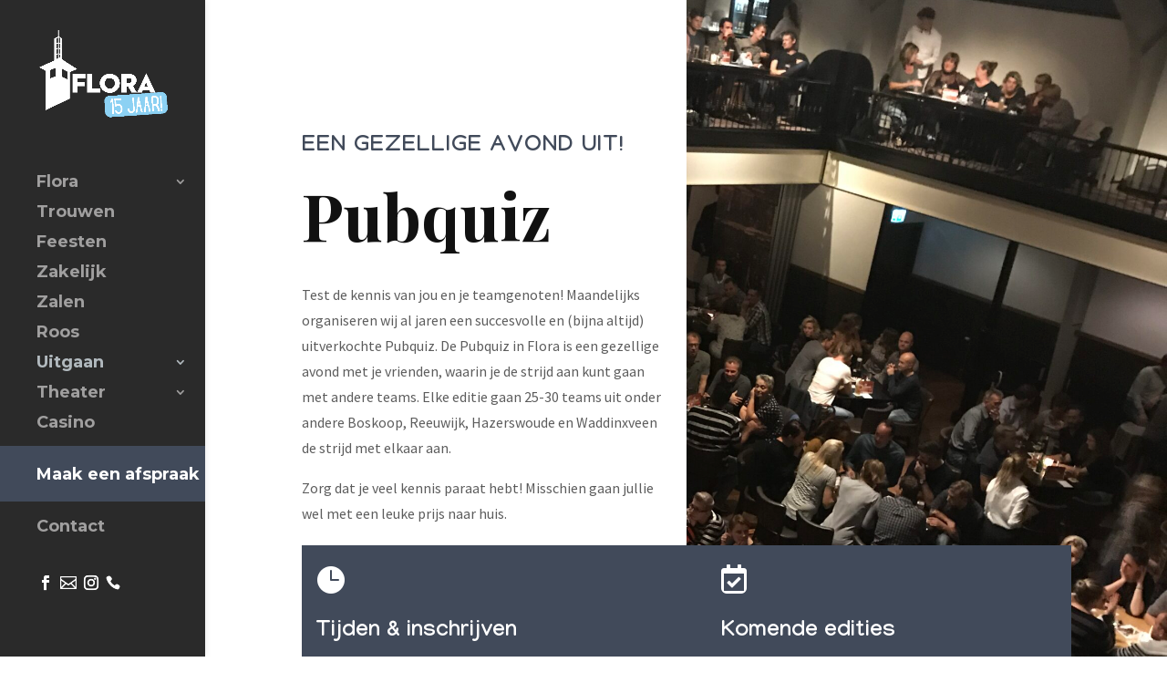

--- FILE ---
content_type: text/css
request_url: https://floraboskoop.nl/wp-content/et-cache/786/et-divi-dynamic-786-late.css?ver=1768569797
body_size: 237
content:
@font-face{font-family:ETmodules;font-display:block;src:url(//floraboskoop.nl/wp-content/themes/Divi/core/admin/fonts/modules/all/modules.eot);src:url(//floraboskoop.nl/wp-content/themes/Divi/core/admin/fonts/modules/all/modules.eot?#iefix) format("embedded-opentype"),url(//floraboskoop.nl/wp-content/themes/Divi/core/admin/fonts/modules/all/modules.woff) format("woff"),url(//floraboskoop.nl/wp-content/themes/Divi/core/admin/fonts/modules/all/modules.ttf) format("truetype"),url(//floraboskoop.nl/wp-content/themes/Divi/core/admin/fonts/modules/all/modules.svg#ETmodules) format("svg");font-weight:400;font-style:normal}
@font-face{font-family:FontAwesome;font-style:normal;font-weight:400;font-display:block;src:url(//floraboskoop.nl/wp-content/themes/Divi/core/admin/fonts/fontawesome/fa-regular-400.eot);src:url(//floraboskoop.nl/wp-content/themes/Divi/core/admin/fonts/fontawesome/fa-regular-400.eot?#iefix) format("embedded-opentype"),url(//floraboskoop.nl/wp-content/themes/Divi/core/admin/fonts/fontawesome/fa-regular-400.woff2) format("woff2"),url(//floraboskoop.nl/wp-content/themes/Divi/core/admin/fonts/fontawesome/fa-regular-400.woff) format("woff"),url(//floraboskoop.nl/wp-content/themes/Divi/core/admin/fonts/fontawesome/fa-regular-400.ttf) format("truetype"),url(//floraboskoop.nl/wp-content/themes/Divi/core/admin/fonts/fontawesome/fa-regular-400.svg#fontawesome) format("svg")}@font-face{font-family:FontAwesome;font-style:normal;font-weight:900;font-display:block;src:url(//floraboskoop.nl/wp-content/themes/Divi/core/admin/fonts/fontawesome/fa-solid-900.eot);src:url(//floraboskoop.nl/wp-content/themes/Divi/core/admin/fonts/fontawesome/fa-solid-900.eot?#iefix) format("embedded-opentype"),url(//floraboskoop.nl/wp-content/themes/Divi/core/admin/fonts/fontawesome/fa-solid-900.woff2) format("woff2"),url(//floraboskoop.nl/wp-content/themes/Divi/core/admin/fonts/fontawesome/fa-solid-900.woff) format("woff"),url(//floraboskoop.nl/wp-content/themes/Divi/core/admin/fonts/fontawesome/fa-solid-900.ttf) format("truetype"),url(//floraboskoop.nl/wp-content/themes/Divi/core/admin/fonts/fontawesome/fa-solid-900.svg#fontawesome) format("svg")}@font-face{font-family:FontAwesome;font-style:normal;font-weight:400;font-display:block;src:url(//floraboskoop.nl/wp-content/themes/Divi/core/admin/fonts/fontawesome/fa-brands-400.eot);src:url(//floraboskoop.nl/wp-content/themes/Divi/core/admin/fonts/fontawesome/fa-brands-400.eot?#iefix) format("embedded-opentype"),url(//floraboskoop.nl/wp-content/themes/Divi/core/admin/fonts/fontawesome/fa-brands-400.woff2) format("woff2"),url(//floraboskoop.nl/wp-content/themes/Divi/core/admin/fonts/fontawesome/fa-brands-400.woff) format("woff"),url(//floraboskoop.nl/wp-content/themes/Divi/core/admin/fonts/fontawesome/fa-brands-400.ttf) format("truetype"),url(//floraboskoop.nl/wp-content/themes/Divi/core/admin/fonts/fontawesome/fa-brands-400.svg#fontawesome) format("svg")}

--- FILE ---
content_type: text/css
request_url: https://floraboskoop.nl/wp-content/themes/divi%20child/style.css?ver=4.27.5
body_size: 3890
content:
/*
Theme Name:     Divi Child
Theme URI:      https://www.elegantthemes.com/gallery/divi/
Description:    Divi Child Theme
Author:         Elegant Themes
Author URI:     https://www.elegantthemes.com
Template:       Divi
Version:        1.0.0
*/

#main-header .et_mobile_menu .menu-item-has-children > a {background-color: transparent; position: relative; }
#main-header .et_mobile_menu .menu-item-has-children > a:after {font-family: 'ETmodules';text-align: center;speak: none;font-weight: normal;font-variant: normal;text-transform: none;-webkit-font-smoothing: antialiased; 	position: absolute; }

/**
* Owl Carousel v2.2.1
* Copyright 2013-2017 David Deutsch
* Licensed under  ()
*/
.owl-carousel,.owl-carousel .owl-item {
	-webkit-tap-highlight-color:transparent;
	position:relative;
}

.owl-carousel {
	display:none;
	width:100%;
	z-index:1;
}

.owl-carousel .owl-stage {
	position:relative;
	-ms-touch-action:pan-Y;
	-moz-backface-visibility:hidden;
}

.owl-carousel .owl-stage:after {
	content:".";
	display:block;
	clear:both;
	visibility:hidden;
	line-height:0;height:0;
}

.owl-carousel .owl-stage-outer {
	position:relative;overflow:hidden;
	-webkit-transform:translate3d(0,0,0);
}

.owl-carousel .owl-item,.owl-carousel .owl-wrapper {
	-webkit-backface-visibility:hidden;
	-moz-backface-visibility:hidden;
	-ms-backface-visibility:hidden;
	-webkit-transform:translate3d(0,0,0);
	-moz-transform:translate3d(0,0,0);
	-ms-transform:translate3d(0,0,0)
}

.owl-carousel .owl-item {
	min-height:1px;
	float:left;
	-webkit-backface-visibility:hidden;
	-webkit-touch-callout:none
}

.owl-carousel .owl-item img{
	display:block;
	width:100%;
}

.owl-carousel .owl-dots.disabled,.owl-carousel .owl-nav.disabled {
	display:none;
}

.no-js .owl-carousel,.owl-carousel.owl-loaded {
	display:block;
}

.owl-carousel .owl-dot,.owl-carousel .owl-nav .owl-next,.owl-carousel .owl-nav .owl-prev {
	cursor:pointer;
	cursor:hand;
	-webkit-user-select:none;
	-khtml-user-select:none;
	-moz-user-select:none;
	-ms-user-select:none;
	user-select:none;
}

.owl-carousel.owl-loading {
	opacity:0;
	display:block;
}

.owl-carousel.owl-hidden {
	opacity:0;
}

.owl-carousel.owl-refresh .owl-item {
	visibility:hidden;
}

.owl-carousel.owl-drag .owl-item {
	-webkit-user-select:none;
	-moz-user-select:none;
	-ms-user-select:none;
	user-select:none;
}

.owl-carousel.owl-grab {
	cursor:move;cursor:grab;
}

.owl-carousel.owl-rtl {
	direction:rtl;
}

.owl-carousel.owl-rtl .owl-item {
	float:right;
}

.owl-carousel .animated {
	animation-duration:1s;
	animation-fill-mode:both;
}

.owl-carousel .owl-animated-in {
	z-index:0;
}

.owl-carousel .owl-animated-out {
	z-index:1;
}

.owl-carousel .fadeOut {
	animation-name:fadeOut; 
}

@keyframes fadeOut{0%{opacity:1}100%{opacity:0}}

.owl-height {
	transition:height .5s ease-in-out;
}

.owl-carousel .owl-item .owl-lazy {
	opacity:0;
	transition:opacity .4s ease;
}

.owl-carousel .owl-item img.owl-lazy {
	transform-style:preserve-3d;
}

.owl-carousel .owl-video-wrapper {
	position:relative;
	height:100%;
	background:#000;
}

.owl-carousel .owl-video-play-icon {
	position:absolute;
	height:80px;
	width:80px;
	left:50%;
	top:50%;
	margin-left:-40px;
	margin-top:-40px;
	background:url(owl.video.play.png) no-repeat;
	cursor:pointer;
	z-index:1;
	-webkit-backface-visibility:hidden;
	transition:transform .1s ease;
}

.owl-carousel .owl-video-play-icon:hover {
	-ms-transform:scale(1.3,1.3);
	transform:scale(1.3,1.3);
}

.owl-carousel .owl-video-playing .owl-video-play-icon,.owl-carousel .owl-video-playing .owl-video-tn {
	display:none;
}

.owl-carousel .owl-video-tn {
	opacity:0;
	height:100%;
	background-position:center center;
	background-repeat:no-repeat;
	background-size:contain;
	transition:opacity .4s ease;
}

.owl-carousel .owl-video-frame {
	position:relative;
	z-index:1;
	height:100%;
	width:100%;
}


/* =TCSH */

#top-menu li.current-menu-item a {
	padding-top: 0% !important;
	color: #fff;
}

.et_vertical_nav #main-header #top-menu li {
	display: block;
	padding-right: 0px;
}

#top-menu a {
	padding-left: 40px !important;
}

.menu-item-148 {
	background-color: #414a5a!important;
	background-color: #414a5a!important;
	margin-right: -40px;
	padding-top: 20px;
	margin-bottom: 20px;
	margin-left: -40px;
	padding-left: 40px;
}

#menu-item-148 a, body .et-fixed-header #menu-item-148 a {
	color: white !important;
	font-weight: 700 !important;
	line-height: normal;
}

.et_vertical_nav #main-header #top-menu li>a {
	font-family: 'Montserrat', sans-serif;
}

.et_vertical_nav #main-header #top-menu li.menu-item-has-children>a {
	font-weight: bold;
}

/* .et-pb-controllers {
 * width: auto;
 * right: 50px;
 * left: auto;
 * transform: translateY(-50%);top: 50%;bottom: auto;
 * }*/

/*.et-pb-controllers a {
 * display: block;
 * width: 20px;
 * height: 20px;
 * border-radius: 20px;
 * background-color: #fff;
 * margin: 20px 0 0 0;
 * } */

.et_pb_bg_layout_light .et-pb-controllers .et-pb-active-control {
	background-color: #fff;
}

#top-menu a {
	padding-left: 0 !important;
}

#footer-bottom .container {
	width: 100%;
	max-width: 100%;
	padding: 0 20px;
}

.profile-item .et_pb_team_member_image {
	margin: auto;
}

.profile-item .et_pb_team_member_image {
	position: relative;
}

.profile-item .et_pb_team_member_image:after {
	content: '';
	position: absolute;
	top: 0;
	bottom: 0;
	left: 0;
	right: 0;
	border-radius: 0%;
	background-color: rgba(0, 0, 0, 0.26);
	opacity: 0;
}

.profile-item .et_pb_team_member_description {
	position: absolute;
	bottom: 30px;
	left: 0;
	right: 0;
	text-align: center;
	opacity: 0;
	transition: 0.3s;
}

.profile-item .et_pb_team_member_description * {
	color: #fff;
}

.profile-item:hover .et_pb_team_member_description,.profile-item:hover .et_pb_team_member_image:after {
	opacity: 1;
}

.profile-item img {
	width: 100%;
}

.profile-item:hover {
	-ms-transform: scale(1.1);
	/* IE 9 */-webkit-transform: scale(1.1);
	/* Safari 3-8 */transform: scale(1.1);
}

.profile-item {
	transition: transform .2s;
}

/*.et_pb_team_member_image {
 * max-width: 0%;
 * }*/

.history-overlay .et_pb_main_blurb_image {
	position: relative;
}

.history-overlay .et_pb_main_blurb_image {
	margin-bottom: 0;
}

.history-overlay .et_pb_blurb_container {
	position: absolute;
	top: 50%;
	left: 50%;
	right: 0;
	bottom: 0;
	transform: translate(-50%, -50%);
	opacity: 0;
	transition: 0.3s;
	color: #000000;
	width: 80%;
}

.history-overlay:hover .et_pb_blurb_container {
	opacity: 1;
	z-index: 9999;
}

.history-overlay:hover:after {
	content: "";
	position: absolute;
	top: 0;
	left: 0;
	right: 0;
	bottom: 0;
	background-color: rgba(177,185,190,0.75);
}

#no-border,#no-border tr td {
	border: 0px !important;
}

.floraNewsBtn {
	background-color: #2e3849;
	position: absolute;
	color: #fff;
	margin: 0;
	line-height: normal;
	font-size: 20px;
	padding: 0.5rem 1.5rem;
	bottom: 0;
	right: 0;
	font-weight: bold;
}

#small-gallery .et_pb_gallery_item {
	width: 29.333%;
	margin-right: 10px;
	margin-bottom: 10px;
	clear: none;
}

.single-fotoalbum .container {
	width: 100%;
	max-width: 100%;
	padding: 0 !important;
}

.single-fotoalbum #left-area {
	padding: 0;
}

.single-fotoalbum .et_post_meta_wrapper {
	display: none;
}

.single-fotoalbum article.fotoalbum {
	margin: 0 !important;
}

.menu-header {
	display: block;
	width: 100%;
	text-align: left;
	margin-left: 15%;
}

.menu-header ul li {
	display: inline-block;
	list-style-type: none;
	vertical-align: bottom;
}

.menu-header ul,.menu-header ul li h4 {
	padding: 0;
	font-size: 25px;
}

.menu-header ul li:first-child {
	margin-right: 15px;
}

.menu-header ul li a {
	font-size: 18px;
	color: #2e3849;
}

.menu-header ul li:last-child .sep {
	display: none;
}

.menu-content .content {
	background-color:#fff;
	padding: 50px;
	max-width: 70%;
	margin: auto;
	box-shadow: 0px 2px 18px 0px rgba(0,0,0,0.3);
	margin-top: 20px;
	margin-bottom: 20px;
}

.menu-content .content table {
	margin:auto;
}

.menu-content .content table , .menu-content .content table td {
	border:0;
	padding-left: 0;
	padding-right: 0;
}

.owl-nav {
	position: absolute;
	transform: translateY(-50%);
	top: 50%;
	width: 100%;
}

.owl-carousel {
	position: relative;
}

.owl-prev {
	position: absolute;
	left: 10%;}

.owl-next {
	position: absolute;
	right: 10%;
}

.owl-prev {
	background-image: url('/wp-content/uploads/2019/12/left.png');
	background-position: center;
	background-repeat: no-repeat;
	background-size: contain;
	width: 30px;height: 23px;
	font-size: 0;
}

.owl-next {
	background-image: url('/wp-content/uploads/2019/12/right.png');
	background-position: center;
	background-repeat: no-repeat;
	background-size: contain;
	width: 30px;
	height: 23px;
	font-size: 0;
}

.owl-prev.disabled , .owl-next.disabled {
	display: none;
}

.menu-header ul li .sep {
	vertical-align: middle;
}

.menu-content .content table td {
	font-size: 16px;
	color: #2e3849;
}

.drinks-slider .et-tabs-container {
	margin: auto;
	box-shadow: none;
	border: 0;
}

.drinks-slider .et-tabs-container .et-tabs-control, .drinks-slider .et-tabs-container ul.et_shortcodes_mobile_nav{
	border:0;
	background: transparent;
	margin-bottom: 30px !important;
}

.drinks-slider .et-tabs-container .et-tabs-control:before{
	content:none
}

.drinks-slider .et-tabs-container .et-tabs-control li{
	border:none;
}

.drinks-slider .et-tabs-container .et-tabs-content{
	margin: auto;
}

.drinks-slider .et-tabs-container .et-tabs-control li a{
	padding: 0;
	font-size: 16px;
}

.drinks-slider .et-tabs-container .et-tabs-control li.active a{
	font-weight:bold
}

.drinks-slider .et-tabs-container .et-tabs-control li a:after{
	content:"|";
	padding: 0 10px;
}

.drinks-slider .et-tabs-container .et-tabs-control li:last-child a:after{
	content:none
}

.drinks-slider.menu-content .content{
	padding: 20px 50px 50px 50px;
}

.et-social-icons {
	float: none;
	text-align: left;
}

.et-social-icons li {
	margin: 0 2px;
}

.et-social-icon a {
	color: #fff;
	font-size: 16px;
}

.et-social-icon a:before {
	vertical-align: middle;
}

.et-social-email a.icon:before{
	content: "\e010";
	font-size: 18px;
}

.et-social-phone a.icon:before{
	content: "\e090";
}

.et-social-icon a:hover {
	color: #fff !important;
}

.et_pb_slide_content p {
	padding: 0;
}

.et_pb_bg_layout_light .et-pb-controllers a {
	background-color: rgba(0, 0, 0, 0.50);
}

.et_pb_slide_description{
	width: auto;
	margin: auto;
	padding: 20% 8%;
}

.et_pb_slide_title {
	min-width: 325px;
}

#top-menu li li a {
	width: 100%;
}

.nav li ul {
	width: 285px;
}

.history-overlay , .history-overlay  .et_pb_blurb_content , .history-overlay  .et_pb_main_blurb_image , .history-overlay  .et_pb_image_wrap , .history-overlay  .et_pb_image_wrap img {    
	width: 100%; 
	height: 100%;
}

.whatsappme__button svg {
	width: 20px !important;
	height: 20px !important;
	margin: 9px 10px !important;
}

.whatsappme__button {
	height: 40px !important;
	min-width: 40px !important;
	bottom: -15px !important;
	right: 0 !important;
	display: block !important;
}

#footer-bottom .et-social-icons  { 
	display:none
}


.roosSlider .et_pb_module_inner {
	position:relative;
	overflow: hidden;
}

.roosSlider .content {
	position:absolute;
	color: #fff;
	width: 160px;
	height: 160px;
	text-align: center;
	top: 13px;
	left: 13px;
	z-index: 9999;
	transform: rotate(-41deg);
	font-size: 12px;pointer-events: none;
}

.roosSliderNone .et_pb_module_inner:after{
	content:"";
	position: absolute;
	top: -10px;
	left: 0;
	right: 0;
	bottom: 0;
	background-repeat: no-repeat;
	background-size: 100%;
	background-position: center;
	width: 130px;
	height: 130px;
	z-index:10 !important;
}

.roosSliderActive .et_pb_module_inner:after{
	content:"";
	position: absolute;
	top: -10px;
	left: 0;
	right: 0;
	bottom: 0;
	background-image: url("https://floraboskoop.nl/wp-content/uploads/2020/06/test.png");
	background-repeat: no-repeat;
	background-size: 100%;
	background-position: center;
	width: 130px;
	height: 130px;
	z-index:10 !important;
}

.dica_divi_carousel .roosSlider.swiper-slide-active .et_pb_module_inner {
	background-color: #b1b9be !important;
	box-shadow: 0px 2px 18px 0px rgba(0,0,0,0.3);
}





#main-header .logo_container {
	width:auto;
}





.page-id-164 img#logo , 
.page-id-510 img#logo , 
.page-id-512 img#logo , 
.page-id-514 img#logo , 
.page-id-516 img#logo , 
.page-id-518 img#logo , 
.page-id-520 img#logo , 
.page-id-522 img#logo , 
.page-id-524 img#logo {
	display: none !important;
}

.page-id-164 .logo_container, 
.page-id-510 .logo_container,
.page-id-512 .logo_container,
.page-id-514 .logo_container,
.page-id-516 .logo_container, 
.page-id-518 .logo_container,
.page-id-520 .logo_container,
.page-id-522 .logo_container,
.page-id-524 .logo_container {
	-webkit-transition: all .4s ease-in-out;
	-moz-transition: all .4s ease-in-out;
	transition: all .4s ease-in-out;
	background: url(/wp-content/uploads/2020/01/ROOS_logo_web.png) no-repeat;
		background-size: auto auto;
	background-size: 100%;
	background-position: left;
	width:100% !important;
	padding: 75px;
}

@media all and (max-width:980px){
	.page-id-164 .logo_container, 
	.page-id-510 .logo_container,
	.page-id-512 .logo_container,
	.page-id-514 .logo_container,
	.page-id-516 .logo_container, 
	.page-id-518 .logo_container,
	.page-id-520 .logo_container,
	.page-id-522 .logo_container,
	.page-id-524 .logo_container {
 	   background-size: 15% !important;
  	  background-position: left;
  	  width: 100% !important;
  	  padding: 0px;
	}
	.menu-item-148{margin: auto;}

}

@media all and (max-width:500px){
	.page-id-164 .logo_container, 
	.page-id-510 .logo_container,
	.page-id-512 .logo_container,
	.page-id-514 .logo_container,
	.page-id-516 .logo_container, 
	.page-id-518 .logo_container,
	.page-id-520 .logo_container,
	.page-id-522 .logo_container,
	.page-id-524 .logo_container {
 	   background-size: 35% !important;
  	  background-position: left;
  	  width: 100% !important;
  	  padding: 0px;
	}
}

@media all and (max-width:981px){
#logo {
	content: url("/wp-content/uploads/2020/01/floraMobile.png");
	}
	
.mobile_menu_bar:before {
	color: #fff !important;
	}
	
.menu-item-148{
	padding: 0;
	}
	
.et-social-icons{
	display:none;
	}
	
#main-header {
	position: absolute;
	background-color: rgba(42, 42, 42, 0.50) !important;
	max-height: 85px;
	}
	
.et_header_style_left #et-top-navigation .mobile_menu_bar {
	padding: 26px 0;
	}
	
.et_header_style_left #et-top-navigation, .et_header_style_left .et-fixed-header #et-top-navigation {
	padding-top: 0;
	}
	
#footer-bottom .et-social-icons  {
	display:inline-block !important;
	float: right;
	}
	
	div#footer-info {
		display: inline-block;
		float: left;
	}

.whatsappme__button {
    bottom: 50px !important;
	}
	
.et_vertical_nav #main-header #logo {
	max-height:150px;
	}
	
.page-id-164 .et-fixed-header #logo, .page-id-510 .et-fixed-header #logo, .page-id-512 .et-fixed-header #logo, .page-id-514 .et-fixed-header #logo, .page-id-516 .et-fixed-header #logo, .page-id-518 .et-fixed-header #logo, .page-id-520 .et-fixed-header #logo, .page-id-522 .et-fixed-header #logo, .page-id-524 .et-fixed-header #logo{
	width:auto !important;
	padding:15px 0;
	}
}

@media (min-width: 981px){
	.et_vertical_nav.et_vertical_fixed #page-container #main-header {
		position: fixed ;
	}
	
	.et_vertical_nav #main-header #top-menu li:last-child ul {
		top:auto; 
		bottom:-50px;
	}
	
	.et_vertical_nav.et_vertical_fixed #page-container #main-header {
		padding-top:4vh;
	}
}

#MainSlider .et-pb-controllers {
  position: absolute;
  transform: translateY(50%);
  bottom: 50%;
  right: 30px;
  left: auto;
  display: inline-block;
  text-align: center;
  width: 15px;
  height: auto;
}

#MainSlider .et-pb-controllers a {
  display: block;
  background-color: rgba(255,255,255,.4);
  width: 12px;
  height: 12px;
  margin: 12px 0;
  border-radius: 50%;
  border: 2px solid #fff;
}
	
#MainSlider .et-pb-controllers a, .et-pb-active-control {
  background-color: #fff;
}
	
#MainSlider .et_pb_gallery.et_pb_slider.vertical-dots .et-pb-slider-arrows {
  display: none;
}



@media all and (max-width:768px){
	.menu-content .content {padding:20px;margin:5px !important}
	.owl-next {
		right: -35px !important;
	}
	.owl-prev {
		left: -35px !important;
	}
#MainSlider .et-pb-controllers {
  position: absolute;
  transform: translateY(50%);
  bottom: 50%;
  right: 30px;
  left: auto;
  display: inline-block;
  text-align: center;
  width: 15px;
  height: auto;
}

#MainSlider .et-pb-controllers a {
  display: block;
  background-color: rgba(255,255,255,.4);
  width: 12px;
  height: 12px;
  margin: 12px 0;
  border-radius: 50%;
  border: 2px solid #fff;
}
	
#MainSlider .et-pb-controllers a, .et-pb-active-control {
  background-color: #fff;
}
	
#MainSlider .et_pb_gallery.et_pb_slider.vertical-dots .et-pb-slider-arrows {
  display: none;
}
}


@media all and (max-width:1200px){
.menu-content .content{
	margin:30px
	}
	
.menu-header{
	margin: auto;
	text-align: center;
	}
	
.menu-content .content{
	max-width: 100%;
	}
	
.owl-next{
	right: 0;
	}
	
.owl-prev{
	left: 0;
	}
}


#trouwen .et-pb-arrow-next {
	right:0;
	opacity: 1;
}

#trouwen .et-pb-arrow-prev {
	left: 0;
	opacity: 1;
}







/* ----------losse css------------- */

	.et_pb_module.et_pb_code.et_pb_code_0 {
    	max-height: 400px !important;
	}





/* ----------header/slide + algemene en h-teksten css------------- */

	#trouwen p {
		font-size: 14px !important;
		font-family: Quicksand !important;
		font-weight: normal !important;
		color: black !important;
		text-transform: initial !important;
	}

	.et_pb_slide_content p, .et_pb_slide_content h2 {
		font-size: 30px !important;
		font-family: Montserrat !important;
		font-weight: Bold !important;
		text-transform: uppercase !important;
		color: white !important;
	}

	h2.et_pb_slide_title a, h3.et_pb_slide_title a {
		font-size: 25px !important;
		font-family: Manjari !important;
		font-weight: light !important;
		text-transform: uppercase !important;
		min-width: 0;
		line-height: 1em !important;
	}


	h2 {
		font-size: 40px !important;
		font-family: Quicksand !important;
		font-weight: Bold !important;
		text-transform: uppercase !important;
		line-height: 1em !important;
	}
	
	h3 {
		font-size: 30px !important;
		font-family: Quicksand !important;
		font-weight: Bold !important;
		text-transform: uppercase !important;
		line-height: 1em !important;
	}
	
	h4 {
		font-size: 25px !important;
		font-family: Manjari !important;
		font-weight: light !important;
		line-height: 1em !important;
	}

	h5 {
		font-size: 18px !important;
		font-family: Manjari !important;
		font-weight: light !important;
		text-transform: uppercase !important;
		line-height: 1em !important;
	}






@media all and (max-width:1024px){
	.et_pb_button {
		font-size: 17px !important;
	}
	
	.et_pb_slide_content p, .et_pb_slide_content h2 {
		font-size: 30px !important;
		font-family: Montserrat !important;
		font-weight: Bold !important;
		text-transform: uppercase !important;
		color: white !important;
		margin-top: 15% !important;
	}
	
	p {
		font-size: 14px !important;
	}
	
	#trouwen p {
		font-size: 14px !important;
		font-family: Quicksand !important;
		font-weight: normal !important;
		color: black !important;
		text-transform: initial !important;
	}
	
	 h2.et_pb_slide_title a, h3.et_pb_slide_title a {
		font-size: 20px !important;
		font-family: Manjari !important;
		font-weight: light !important;
		text-transform: uppercase !important;
		min-width: 0;
		line-height: 1em !important;
	}
	
	h2.et_pb_slide_title, h3.et_pb_slide_title {
		position: absolute !important;
    	left: 50% !important;
    	margin-right: -50% !important;
    	transform: translate(-50%, -50%) !important;
	}
	
	h2 {
		font-size: 30px !important;
		font-family: Quicksand !important;
		font-weight: Bold !important;
		text-transform: uppercase !important;
		line-height: 1em !important;
	}
	
	h3 {
		font-size: 25px !important;
		font-family: Quicksand !important;
		font-weight: Bold !important;
		text-transform: uppercase !important;
		line-height: 1em !important;
	}
	
	h4 {
		font-size: 25px !important;
		font-family: Manjari !important;
		font-weight: light !important;
		line-height: 1em !important;
	}
	
	h5 {
		font-size: 18px !important;
		font-family: Manjari !important;
		font-weight: light !important;
		text-transform: uppercase !important;
		line-height: 1em !important;
	}
	
}



@media all and (max-width:768px){
	.et_pb_button {
		font-size: 14px !important;
	}	
	
	.et_pb_slide_content p, .et_pb_slide_content h2 {
		font-size: 30px !important;
		font-family: Montserrat !important;
		font-weight: Bold !important;
		text-transform: uppercase !important;
		color: white !important;
		margin-top: 15% !important;
	}
	
	p {
		font-size: 14px !important;
	}
	
	#trouwen p {
		font-size: 14px !important;
		font-family: Quicksand !important;
		font-weight: normal !important;
		color: black !important;
		text-transform: initial !important;
	}
	
	h2.et_pb_slide_title a, h3.et_pb_slide_title a  {
		font-size: 20px !important;
		font-family: Manjari !important;
		font-weight: light !important;
		text-transform: uppercase !important;
		min-width: 0;
		line-height: 1em !important;
	}
	
	h2.et_pb_slide_title, h3.et_pb_slide_title {
		position: absolute !important;
    	left: 50% !important;
    	margin-right: -50% !important;
    	transform: translate(-50%, -50%) !important;
	}
	
	h2 {
		font-size: 25px !important;
		font-family: Quicksand !important;
		font-weight: Bold !important;
		text-transform: uppercase !important;
		line-height: 1em !important;
	}
	
	h3 {
		font-size: 25px !important;
		font-family: Quicksand !important;
		font-weight: Bold !important;
		text-transform: uppercase !important;
		line-height: 1em !important;
	}
	
	h4 {
		font-size: 20px !important;
		font-family: Manjari !important;
		font-weight: light !important;
		line-height: 1em !important;
	}
	
	h5 {
		font-size: 16px !important;
		font-family: Manjari !important;
		font-weight: light !important;
		text-transform: uppercase !important;
		line-height: 1em !important;
	}
}


--- FILE ---
content_type: text/css
request_url: https://floraboskoop.nl/wp-content/et-cache/786/et-core-unified-deferred-786.min.css?ver=1768569797
body_size: 1172
content:
div.et_pb_section.et_pb_section_0{background-position:center bottom 0px;background-image:linear-gradient(90deg,#ffffff 50%,rgba(255,255,255,0) 50%),url(https://floraboskoop.nl/wp-content/uploads/2025/06/Pubquiz-II-scaled.jpg)!important}.et_pb_section_0.et_pb_section{padding-top:10vw;padding-bottom:10vw}.et_pb_heading_0 .et_pb_heading_container h1,.et_pb_heading_0 .et_pb_heading_container h2,.et_pb_heading_0 .et_pb_heading_container h3,.et_pb_heading_0 .et_pb_heading_container h4,.et_pb_heading_0 .et_pb_heading_container h5,.et_pb_heading_0 .et_pb_heading_container h6{font-family:'Source Sans Pro',Helvetica,Arial,Lucida,sans-serif;font-weight:Playfair Display_weight;text-transform:uppercase;font-size:14px;color:#414a5a!important;letter-spacing:1px;line-height:1.4em}.et_pb_heading_0,.et_pb_heading_2{margin-bottom:10px!important}.et_pb_heading_1 .et_pb_heading_container h1,.et_pb_heading_1 .et_pb_heading_container h2,.et_pb_heading_1 .et_pb_heading_container h3,.et_pb_heading_1 .et_pb_heading_container h4,.et_pb_heading_1 .et_pb_heading_container h5,.et_pb_heading_1 .et_pb_heading_container h6,.et_pb_text_0 h1,.et_pb_text_1 h1{font-family:'Playfair Display',Georgia,"Times New Roman",serif;font-weight:Playfair Display_weight;font-size:72px;color:#111111!important;line-height:1.15em}.et_pb_text_0.et_pb_text,.et_pb_text_1.et_pb_text{color:rgba(0,0,0,0.64)!important}.et_pb_text_0,.et_pb_text_1{line-height:1.75em;font-family:'Source Sans Pro',Helvetica,Arial,Lucida,sans-serif;font-weight:Source Sans Pro_weight;font-size:16px;line-height:1.75em}.et_pb_text_0.et_pb_text a,.et_pb_blurb_0.et_pb_blurb .et_pb_blurb_description a,.et_pb_blurb_1.et_pb_blurb .et_pb_blurb_description a,.et_pb_text_1.et_pb_text a{color:#a53860!important}.et_pb_text_0 a,.et_pb_text_1 a{font-weight:Source Sans Pro_weight}.et_pb_text_0.et_pb_text blockquote,.et_pb_text_1.et_pb_text blockquote{color:#111111!important}.et_pb_text_0 blockquote,.et_pb_text_1 blockquote{font-family:'Playfair Display',Georgia,"Times New Roman",serif;font-weight:Playfair Display_weight;border-color:#ffa5ab}.et_pb_text_0 h2,.et_pb_text_1 h2{font-family:'Playfair Display',Georgia,"Times New Roman",serif;font-weight:Playfair Display_weight;font-size:50px;color:#111111!important;line-height:1.2em}.et_pb_text_0 h3,.et_pb_text_1 h3{font-family:'Playfair Display',Georgia,"Times New Roman",serif;font-weight:Playfair Display_weight;font-size:32px;color:#111111!important;line-height:1.3em}.et_pb_text_0 h4,.et_pb_text_1 h4{font-family:'Playfair Display',Georgia,"Times New Roman",serif;font-weight:Playfair Display_weight;font-size:24px;color:#111111!important;line-height:1.4em}.et_pb_text_0 h5,.et_pb_text_1 h5{font-family:'Playfair Display',Georgia,"Times New Roman",serif;font-weight:Playfair Display_weight;font-size:18px;color:#111111!important;line-height:1.4em}.et_pb_text_0 h6,.et_pb_text_1 h6{font-family:'Playfair Display',Georgia,"Times New Roman",serif;font-weight:Playfair Display_weight;color:#111111!important;line-height:1.5em}.et_pb_row_1{background-color:#414a5a}.et_pb_blurb_0.et_pb_blurb .et_pb_module_header,.et_pb_blurb_0.et_pb_blurb .et_pb_module_header a,.et_pb_blurb_1.et_pb_blurb .et_pb_module_header,.et_pb_blurb_1.et_pb_blurb .et_pb_module_header a{font-family:'Playfair Display',Georgia,"Times New Roman",serif;font-weight:Playfair Display_weight;font-size:18px;color:#FFFFFF!important;line-height:1.4em}.et_pb_blurb_0.et_pb_blurb p,.et_pb_blurb_1.et_pb_blurb p{line-height:1.75em}.et_pb_blurb_0.et_pb_blurb{font-family:'Source Sans Pro',Helvetica,Arial,Lucida,sans-serif;font-weight:Source Sans Pro_weight;font-size:16px;color:#FFFFFF!important;line-height:1.75em}.et_pb_blurb_0 .et_pb_main_blurb_image .et_pb_only_image_mode_wrap,.et_pb_blurb_0 .et_pb_main_blurb_image .et-pb-icon,.et_pb_blurb_1 .et_pb_main_blurb_image .et_pb_only_image_mode_wrap,.et_pb_blurb_1 .et_pb_main_blurb_image .et-pb-icon{border-radius:6px 6px 6px 6px;overflow:hidden}.et_pb_blurb_0 .et_pb_blurb_content,.et_pb_blurb_1 .et_pb_blurb_content{text-align:left;max-width:100%}.et_pb_blurb_0 .et-pb-icon{font-size:32px;color:#FFFFFF;font-family:ETmodules!important;font-weight:400!important}.et_pb_blurb_1.et_pb_blurb{font-family:'Source Sans Pro',Helvetica,Arial,Lucida,sans-serif;font-weight:Source Sans Pro_weight;font-size:16px;color:#FFFFFF!important;line-height:1.75em;padding-bottom:1px!important;margin-left:15px!important}.et_pb_blurb_1 .et-pb-icon{font-size:32px;color:#FFFFFF;font-family:FontAwesome!important;font-weight:400!important}.et_pb_section_1,.et_pb_section_2{height:0px;z-index:9;position:absolute;width:100%}.et_pb_section_1.et_pb_section{padding-top:0px;padding-bottom:0px}.et_pb_section_2.et_pb_section{padding-top:0px;padding-bottom:0px;background-color:rgba(0,0,0,0)!important}.et_pb_section_3.et_pb_section{background-color:rgba(177,185,190,0.45)!important}.et_pb_heading_2 .et_pb_heading_container h1,.et_pb_heading_2 .et_pb_heading_container h2,.et_pb_heading_2 .et_pb_heading_container h3,.et_pb_heading_2 .et_pb_heading_container h4,.et_pb_heading_2 .et_pb_heading_container h5,.et_pb_heading_2 .et_pb_heading_container h6{font-family:'Playfair Display',Georgia,"Times New Roman",serif;font-weight:Playfair Display_weight;font-size:50px;color:#000000!important;line-height:1.2em}.et_pb_row_3.et_pb_row{padding-top:0px!important;padding-top:0px}.et_pb_section_4.et_pb_section{padding-top:1px;padding-bottom:1px}.et_pb_section_5.et_pb_section{padding-top:1px;padding-bottom:1px;background-color:#414a5a!important}.et_pb_row_4.et_pb_row{padding-bottom:0px!important;padding-bottom:0px}.et_pb_row_4,body #page-container .et-db #et-boc .et-l .et_pb_row_4.et_pb_row,body.et_pb_pagebuilder_layout.single #page-container #et-boc .et-l .et_pb_row_4.et_pb_row,body.et_pb_pagebuilder_layout.single.et_full_width_page #page-container #et-boc .et-l .et_pb_row_4.et_pb_row{max-width:1250px}.et_pb_text_3{height:250px;max-width:150px}.et_pb_row_5.et_pb_row{padding-top:7px!important;padding-top:7px}.et_pb_text_8.et_pb_text{color:#ffffff!important}.et_pb_text_8{width:100%;max-width:100%}.et_pb_column_1{padding-top:8%;padding-bottom:8%}.et_pb_column_2{padding-left:15px}.et_pb_text_3.et_pb_module,.et_pb_text_8.et_pb_module{margin-left:auto!important;margin-right:auto!important}@media only screen and (max-width:980px){div.et_pb_section.et_pb_section_0{background-image:linear-gradient(180deg,#ffffff 70%,rgba(255,255,255,0) 70%),url(https://floraboskoop.nl/wp-content/uploads/2025/06/Pubquiz-II-scaled.jpg)!important}.et_pb_section_0.et_pb_section{padding-top:10vw;padding-bottom:10vw}.et_pb_heading_0 .et_pb_heading_container h1,.et_pb_heading_0 .et_pb_heading_container h2,.et_pb_heading_0 .et_pb_heading_container h3,.et_pb_heading_0 .et_pb_heading_container h4,.et_pb_heading_0 .et_pb_heading_container h5,.et_pb_heading_0 .et_pb_heading_container h6,.et_pb_text_0 h6,.et_pb_text_1 h6{font-size:13px}.et_pb_heading_1 .et_pb_heading_container h1,.et_pb_heading_1 .et_pb_heading_container h2,.et_pb_heading_1 .et_pb_heading_container h3,.et_pb_heading_1 .et_pb_heading_container h4,.et_pb_heading_1 .et_pb_heading_container h5,.et_pb_heading_1 .et_pb_heading_container h6,.et_pb_text_0 h1,.et_pb_text_1 h1{font-size:40px}.et_pb_text_0,.et_pb_text_0 h5,.et_pb_blurb_0.et_pb_blurb .et_pb_module_header,.et_pb_blurb_0.et_pb_blurb .et_pb_module_header a,.et_pb_blurb_0.et_pb_blurb,.et_pb_blurb_1.et_pb_blurb .et_pb_module_header,.et_pb_blurb_1.et_pb_blurb .et_pb_module_header a,.et_pb_blurb_1.et_pb_blurb,.et_pb_text_1,.et_pb_text_1 h5{font-size:15px}.et_pb_text_0 h2,.et_pb_heading_2 .et_pb_heading_container h1,.et_pb_heading_2 .et_pb_heading_container h2,.et_pb_heading_2 .et_pb_heading_container h3,.et_pb_heading_2 .et_pb_heading_container h4,.et_pb_heading_2 .et_pb_heading_container h5,.et_pb_heading_2 .et_pb_heading_container h6,.et_pb_text_1 h2{font-size:28px}.et_pb_text_0 h3,.et_pb_text_1 h3{font-size:22px}.et_pb_text_0 h4,.et_pb_text_1 h4{font-size:18px}.et_pb_column_1{padding-top:0%;padding-bottom:8%}}@media only screen and (max-width:767px){div.et_pb_section.et_pb_section_0{background-position:center top}.et_pb_section_0.et_pb_section{padding-top:32vw;padding-bottom:32vw}.et_pb_heading_0 .et_pb_heading_container h1,.et_pb_heading_0 .et_pb_heading_container h2,.et_pb_heading_0 .et_pb_heading_container h3,.et_pb_heading_0 .et_pb_heading_container h4,.et_pb_heading_0 .et_pb_heading_container h5,.et_pb_heading_0 .et_pb_heading_container h6,.et_pb_text_0 h6,.et_pb_blurb_0.et_pb_blurb .et_pb_module_header,.et_pb_blurb_0.et_pb_blurb .et_pb_module_header a,.et_pb_blurb_1.et_pb_blurb .et_pb_module_header,.et_pb_blurb_1.et_pb_blurb .et_pb_module_header a,.et_pb_text_1 h6{font-size:13px}.et_pb_heading_0{display:none!important}.et_pb_heading_1 .et_pb_heading_container h1,.et_pb_heading_1 .et_pb_heading_container h2,.et_pb_heading_1 .et_pb_heading_container h3,.et_pb_heading_1 .et_pb_heading_container h4,.et_pb_heading_1 .et_pb_heading_container h5,.et_pb_heading_1 .et_pb_heading_container h6,.et_pb_text_0 h1,.et_pb_text_1 h1{font-size:24px}.et_pb_text_0,.et_pb_text_0 h5,.et_pb_blurb_0.et_pb_blurb,.et_pb_blurb_1.et_pb_blurb,.et_pb_text_1,.et_pb_text_1 h5{font-size:14px}.et_pb_text_0 h2,.et_pb_heading_2 .et_pb_heading_container h1,.et_pb_heading_2 .et_pb_heading_container h2,.et_pb_heading_2 .et_pb_heading_container h3,.et_pb_heading_2 .et_pb_heading_container h4,.et_pb_heading_2 .et_pb_heading_container h5,.et_pb_heading_2 .et_pb_heading_container h6,.et_pb_text_1 h2{font-size:20px}.et_pb_text_0 h3,.et_pb_text_1 h3{font-size:17px}.et_pb_text_0 h4,.et_pb_text_1 h4{font-size:15px}.et_pb_column_1{padding-top:0%;padding-bottom:8%}}

--- FILE ---
content_type: text/css
request_url: https://floraboskoop.nl/wp-content/uploads/forminator/912_bb7f20e83e9da1172c3c568f6ce3452c/css/style-912.css?ver=1766570298
body_size: 3296
content:
#forminator-module-912:not(.select2-dropdown) {
		padding-top: 0;
		padding-right: 0;
		padding-bottom: 0;
		padding-left: 0;
	}


	#forminator-module-912 {
		border-width: 0;
		border-style: none;
		border-radius: 0;
		-moz-border-radius: 0;
		-webkit-border-radius: 0;
	}


	#forminator-module-912 {
					border-color: rgba(0,0,0,0);
							background-color: rgba(255,255,255,0);
			}


#forminator-module-912 .forminator-pagination-footer .forminator-button-paypal {
			flex: 1;
	}
#forminator-module-912 .forminator-button-paypal > .paypal-buttons {
		}
	.forminator-ui#forminator-module-912.forminator-design--default .forminator-response-message,
	.forminator-ui#forminator-module-912.forminator-design--default .forminator-response-message p {
		font-size: 15px;
		font-family: inherit;
		font-weight: 400;
	}


	.forminator-ui#forminator-module-912.forminator-design--default .forminator-response-message.forminator-error {
					background-color: #F9E4E8;
							box-shadow: inset 2px 0 0 0 #E51919;
			-moz-box-shadow: inset 2px 0 0 0 #E51919;
			-webkit-box-shadow: inset 2px 0 0 0 #E51919;
			}

	.forminator-ui#forminator-module-912.forminator-design--default .forminator-response-message.forminator-error:hover,
	.forminator-ui#forminator-module-912.forminator-design--default .forminator-response-message.forminator-error:focus,
	.forminator-ui#forminator-module-912.forminator-design--default .forminator-response-message.forminator-error:active {
					box-shadow: inset 2px 0 0 0 #E51919;
			-moz-box-shadow: inset 2px 0 0 0 #E51919;
			-webkit-box-shadow: inset 2px 0 0 0 #E51919;
			}

	.forminator-ui#forminator-module-912.forminator-design--default .forminator-response-message.forminator-error,
	.forminator-ui#forminator-module-912.forminator-design--default .forminator-response-message.forminator-error p {
					color: #333333;
			}


	.forminator-ui#forminator-module-912.forminator-design--default .forminator-response-message.forminator-success {
					background-color: #BCEEE6;
							box-shadow: inset 2px 0 0 0 #067963;
			-moz-box-shadow: inset 2px 0 0 0 #067963;
			-webkit-box-shadow: inset 2px 0 0 0 #067963;
			}

	.forminator-ui#forminator-module-912.forminator-design--default .forminator-response-message.forminator-success:hover,
	.forminator-ui#forminator-module-912.forminator-design--default .forminator-response-message.forminator-success:focus,
	.forminator-ui#forminator-module-912.forminator-design--default .forminator-response-message.forminator-success:active {
					box-shadow: inset 2px 0 0 0 #067963;
			-moz-box-shadow: inset 2px 0 0 0 #067963;
			-webkit-box-shadow: inset 2px 0 0 0 #067963;
			}

	.forminator-ui#forminator-module-912.forminator-design--default .forminator-response-message.forminator-success,
	.forminator-ui#forminator-module-912.forminator-design--default .forminator-response-message.forminator-success p {
					color: #333333;
			}


	.forminator-ui#forminator-module-912.forminator-design--default .forminator-response-message.forminator-loading {
					background-color: #F8F8F8;
			}

	.forminator-ui#forminator-module-912.forminator-design--default .forminator-response-message.forminator-loading,
	.forminator-ui#forminator-module-912.forminator-design--default .forminator-response-message.forminator-loading p {
					color: #666666;
			}


	.forminator-ui#forminator-module-912.forminator-design--default .forminator-title {
		font-size: 45px;
		font-family: inherit;
		font-weight: 400;
		text-align: left;
	}

	.forminator-ui#forminator-module-912.forminator-design--default .forminator-subtitle {
		font-size: 18px;
		font-family: inherit;
		font-weight: 400;
		text-align: left;
	}


	.forminator-ui#forminator-module-912.forminator-design--default .forminator-title {
					color: #333333;
			}

	.forminator-ui#forminator-module-912.forminator-design--default .forminator-subtitle {
					color: #333333;
			}


	.forminator-ui#forminator-module-912.forminator-design--default .forminator-label {
		font-size: 12px;
		font-family: inherit;
		font-weight: 700;
	}


	.forminator-ui#forminator-module-912.forminator-design--default .forminator-label {
					color: #777771;
			}

	.forminator-ui#forminator-module-912.forminator-design--default .forminator-label .forminator-required {
					color: #E51919;
			}


	.forminator-ui#forminator-module-912.forminator-design--default .forminator-description-password {
		display: block;
	}

	.forminator-ui#forminator-module-912.forminator-design--default .forminator-description,
	.forminator-ui#forminator-module-912.forminator-design--default .forminator-description p {
		font-size: 12px;
		font-family: inherit;
		font-weight: 400;
	}

	.forminator-ui#forminator-module-912.forminator-design--default .forminator-description a,
	.forminator-ui#forminator-module-912.forminator-design--default .forminator-description a:hover,
	.forminator-ui#forminator-module-912.forminator-design--default .forminator-description a:focus,
	.forminator-ui#forminator-module-912.forminator-design--default .forminator-description a:active {
		box-shadow: none;
		text-decoration: none;
	}

	.forminator-ui#forminator-module-912.forminator-design--default .forminator-description p {
		margin: 0;
		padding: 0;
		border: 0;
	}


	.forminator-ui#forminator-module-912.forminator-design--default .forminator-description,
	.forminator-ui#forminator-module-912.forminator-design--default .forminator-description p {
					color: #777771;
			}

	.forminator-ui#forminator-module-912.forminator-design--default .forminator-description a {
		color: #097BAA;
	}

	.forminator-ui#forminator-module-912.forminator-design--default .forminator-description a:hover {
		color: #086A91;
	}

	.forminator-ui#forminator-module-912.forminator-design--default .forminator-description a:active {
		color: #086A91;
	}


	.forminator-ui#forminator-module-912.forminator-design--default .forminator-error-message {
		font-size: 12px;
		font-family: inherit;
		font-weight: 500;
	}


	.forminator-ui#forminator-module-912.forminator-design--default .forminator-error-message {
					background-color: #F9E4E8;
							color: #333333;
			}


	.forminator-ui#forminator-module-912.forminator-design--default .forminator-input,
	.forminator-ui#forminator-module-912.forminator-design--default .forminator-input input,
	.forminator-ui#forminator-module-912.forminator-design--default .forminator-iti-input .iti__selected-dial-code {
		font-size: 16px;
		font-family: inherit;
		font-weight: 400;
	}


	.forminator-ui#forminator-module-912.forminator-design--default .forminator-input {
					border-color: #777771;
							background-color: #ffffff;
							color: #000000;
			}

	.forminator-ui#forminator-module-912.forminator-design--default .forminator-iti-input .iti__selected-dial-code {
					color: #000000;
			}

	.forminator-ui#forminator-module-912.forminator-design--default .forminator-input:disabled,
	.forminator-ui#forminator-module-912.forminator-design--default .forminator-calculation:disabled {
					-webkit-text-fill-color: #000000;
				opacity: 1;
	}

	.forminator-ui#forminator-module-912.forminator-design--default .forminator-input:hover,
	.forminator-ui#forminator-module-912.forminator-design--default .forminator-iti-input:hover .iti__selected-dial-code {
					color: #000000;
			}

	.forminator-ui#forminator-module-912.forminator-design--default .forminator-input:focus,
	.forminator-ui#forminator-module-912.forminator-design--default .forminator-input:active,
	.forminator-ui#forminator-module-912.forminator-design--default .forminator-iti-input:focus-within .iti__selected-dial-code {
					color: #000000;
			}

	
	.forminator-ui#forminator-module-912.forminator-design--default .forminator-input input,
	.forminator-ui#forminator-module-912.forminator-design--default .forminator-input input:hover,
	.forminator-ui#forminator-module-912.forminator-design--default .forminator-input input:focus,
	.forminator-ui#forminator-module-912.forminator-design--default .forminator-input input:active {
					color: #000000;
			}

	.forminator-ui#forminator-module-912.forminator-design--default .forminator-input::placeholder {
					color: #888888;
			}

	.forminator-ui#forminator-module-912.forminator-design--default .forminator-input:-moz-placeholder {
					color: #888888;
			}

	.forminator-ui#forminator-module-912.forminator-design--default .forminator-input::-moz-placeholder {
					color: #888888;
			}

	.forminator-ui#forminator-module-912.forminator-design--default .forminator-input:-ms-input-placeholder {
					color: #888888;
			}

	.forminator-ui#forminator-module-912.forminator-design--default .forminator-input::-webkit-input-placeholder {
					color: #888888;
			}

	.forminator-ui#forminator-module-912.forminator-design--default .forminator-is_hover .forminator-input {
					border-color: #097BAA;
							background-color: #ffffff;
			}

	.forminator-ui#forminator-module-912.forminator-design--default .forminator-is_active .forminator-input {
					border-color: #097BAA;
							background-color: #ffffff;
			}

	.forminator-ui#forminator-module-912.forminator-design--default .forminator-has_error .forminator-input {
					border-color: #E51919;
			}

	.forminator-ui#forminator-module-912.forminator-design--default .forminator-input-with-icon [class*="forminator-icon-"] {
					color: #777771;
			}

	.forminator-ui#forminator-module-912.forminator-design--default .forminator-input-with-icon:hover [class*="forminator-icon-"] {
					color: #777771;
			}

	.forminator-ui#forminator-module-912.forminator-design--default .forminator-is_active .forminator-input-with-icon [class*="forminator-icon-"] {
					color: #777771;
			}

	.forminator-ui#forminator-module-912.forminator-design--default .forminator-is_active .forminator-input-with-icon [class*="forminator-icon-"] {
					border-color: #097BAA;
			}


	.forminator-ui#forminator-module-912.forminator-design--default .forminator-suffix {
		font-size: 16px;
		font-family: inherit;
		font-weight: 500;
	}


	.forminator-ui#forminator-module-912.forminator-design--default .forminator-suffix {
					color: #000000;
			}


	.forminator-ui#forminator-module-912.forminator-design--default .forminator-prefix {
		font-size: 16px;
		font-family: inherit;
		font-weight: 500;
	}


	.forminator-ui#forminator-module-912.forminator-design--default .forminator-prefix {
					color: #000000;
			}


	.forminator-ui#forminator-module-912.forminator-design--default .forminator-textarea {
		font-size: 16px;
		font-family: inherit;
		font-weight: 400;
	}


	.forminator-ui#forminator-module-912.forminator-design--default .forminator-textarea {
					border-color: #777771;
							background-color: #ffffff;
							color: #000000;
			}

	.forminator-ui#forminator-module-912.forminator-design--default .forminator-textarea:hover {
					color: #000000;
			}

	
	.forminator-ui#forminator-module-912.forminator-design--default .forminator-textarea:focus,
	.forminator-ui#forminator-module-912.forminator-design--default .forminator-textarea:active {
					color: #000000;
			}

	.forminator-ui#forminator-module-912.forminator-design--default .forminator-is_hover .forminator-textarea {
					border-color: #097BAA;
							background-color: #ffffff;
			}

	.forminator-ui#forminator-module-912.forminator-design--default .forminator-is_active .forminator-textarea {
					border-color: #097BAA;
							background-color: #ffffff;
			}

	.forminator-ui#forminator-module-912.forminator-design--default .forminator-has_error .forminator-textarea {
					border-color: #E51919;
			}

	.forminator-ui#forminator-module-912.forminator-design--default .forminator-textarea::placeholder {
					color: #888888;
			}

	.forminator-ui#forminator-module-912.forminator-design--default .forminator-textarea:-moz-placeholder {
					color: #888888;
			}

	.forminator-ui#forminator-module-912.forminator-design--default .forminator-textarea::-moz-placeholder {
					color: #888888;
			}

	.forminator-ui#forminator-module-912.forminator-design--default .forminator-textarea:-ms-input-placeholder {
					color: #888888;
			}

	.forminator-ui#forminator-module-912.forminator-design--default .forminator-textarea::-webkit-input-placeholder {
					color: #888888;
			}


	.forminator-ui#forminator-module-912.forminator-design--default .forminator-radio {
		font-size: 14px;
		font-family: inherit;
		font-weight: 400;
	}


	.forminator-ui#forminator-module-912.forminator-design--default .forminator-radio {
					color: #000000;
			}

	.forminator-ui#forminator-module-912.forminator-design--default .forminator-radio .forminator-radio-bullet {
					border-color: #777771;
							background-color: #EDEDED;
			}

	
	
	.forminator-ui#forminator-module-912.forminator-design--default .forminator-radio .forminator-radio-image {
					border-color: #777771;
							background-color: #EDEDED;
			}

	.forminator-ui#forminator-module-912.forminator-design--default .forminator-radio .forminator-radio-bullet:before {
					background-color: #097BAA;
			}

	.forminator-ui#forminator-module-912.forminator-design--default .forminator-radio input:checked + .forminator-radio-bullet {
					border-color: #097BAA;
							background-color: #EDEDED;
			}

	.forminator-ui#forminator-module-912.forminator-design--default .forminator-radio:hover .forminator-radio-image,
	.forminator-ui#forminator-module-912.forminator-design--default .forminator-radio input:checked ~ .forminator-radio-image {
					border-color: #097BAA;
							background-color: #E1F6FF;
			}

	.forminator-ui#forminator-module-912.forminator-design--default .forminator-has_error .forminator-radio .forminator-radio-bullet {
					border-color: #E51919;
			}


	.forminator-ui#forminator-module-912.forminator-design--default .forminator-checkbox,
	.forminator-ui#forminator-module-912.forminator-design--default .forminator-checkbox__label,
	.forminator-ui#forminator-module-912.forminator-design--default .forminator-checkbox__label p {
		font-size: 14px;
		font-family: inherit;
		font-weight: 400;
	}


	.forminator-ui#forminator-module-912.forminator-design--default .forminator-checkbox,
	.forminator-ui#forminator-module-912.forminator-design--default .forminator-checkbox__label,
	.forminator-ui#forminator-module-912.forminator-design--default .forminator-checkbox__label p,
	.forminator-select-dropdown-container--open .forminator-custom-form-912.forminator-dropdown--default .forminator-checkbox {
					color: #000000;
			}

	.forminator-ui#forminator-module-912.forminator-design--default .forminator-checkbox .forminator-checkbox-box,
	.forminator-select-dropdown-container--open .forminator-custom-form-912.forminator-dropdown--default .forminator-checkbox .forminator-checkbox-box {
					border-color: #777771;
							background-color: #EDEDED;
							color: #097BAA;
			}

	
	
	.forminator-ui#forminator-module-912.forminator-design--default .forminator-checkbox .forminator-checkbox-image {
					border-color: #777771;
							background-color: #EDEDED;
			}

	.forminator-ui#forminator-module-912.forminator-design--default .forminator-checkbox input:checked + .forminator-checkbox-box,
	.forminator-select-dropdown-container--open .forminator-custom-form-912.forminator-dropdown--default .forminator-checkbox input:checked + .forminator-checkbox-box {
					border-color: #097BAA;
							background-color: #EDEDED;
			}

	.forminator-ui#forminator-module-912.forminator-design--default .forminator-checkbox:hover .forminator-checkbox-image,
	.forminator-ui#forminator-module-912.forminator-design--default .forminator-checkbox input:checked ~ .forminator-checkbox-image {
					border-color: #097BAA;
							background-color: #E1F6FF;
			}

	.forminator-ui#forminator-module-912.forminator-design--default .forminator-has_error .forminator-checkbox .forminator-checkbox-box,
	.forminator-select-dropdown-container--open .forminator-custom-form-912.forminator-dropdown--default .forminator-has_error .forminator-checkbox .forminator-checkbox-box {
					border-color: #E51919;
			}

	@media screen and ( max-width: 782px ) {
		.forminator-ui#forminator-module-912.forminator-design--default .forminator-checkbox:hover .forminator-checkbox-image {
							border-color: #777771;
										background-color: #EDEDED;
					}
	}


	.forminator-ui#forminator-module-912.forminator-design--default .forminator-consent,
	.forminator-ui#forminator-module-912.forminator-design--default .forminator-consent__label,
	.forminator-ui#forminator-module-912.forminator-design--default .forminator-consent__label p {
					color: #000000;
			}

	.forminator-ui#forminator-module-912.forminator-design--default .forminator-checkbox.forminator-consent .forminator-checkbox-box {
					border-color: #777771;
							background-color: #EDEDED;
							color: #097BAA;
			}

	
	
	.forminator-ui#forminator-module-912.forminator-design--default .forminator-consent input:checked + .forminator-checkbox-box {
					border-color: #097BAA;
							background-color: #EDEDED;
			}

	.forminator-ui#forminator-module-912.forminator-design--default .forminator-has_error .forminator-consent .forminator-checkbox-box {
					border-color: #E51919;
			}


	.forminator-ui#forminator-module-912.forminator-design--default select.forminator-select2 + .forminator-select .selection .select2-selection--single[role="combobox"] .select2-selection__rendered {
		font-size: 16px;
		line-height: 22px;
		font-weight: 400;
	}


	.forminator-ui#forminator-module-912.forminator-design--default .forminator-select2 + .forminator-select .selection .select2-selection--single[role="combobox"] {
					border-color: #777771;
							background-color: #EDEDED;
			}

	.forminator-ui#forminator-module-912.forminator-design--default .forminator-select2 + .forminator-select .selection .select2-selection--single[role="combobox"] .select2-selection__rendered {
					color: #000000;
			}

	.forminator-ui#forminator-module-912.forminator-design--default .forminator-select2 + .forminator-select .selection .select2-selection--single[role="combobox"] .select2-selection__arrow {
					color: #777771;
			}

	.forminator-ui#forminator-module-912.forminator-design--default .forminator-select2 + .forminator-select .selection .select2-selection--single[role="combobox"]:hover {
					border-color: #097BAA;
							background-color: #E6E6E6;
			}

	.forminator-ui#forminator-module-912.forminator-design--default .forminator-select2 + .forminator-select .selection .select2-selection--single[role="combobox"]:hover .select2-selection__rendered {
					color: #000000;
			}

	.forminator-ui#forminator-module-912.forminator-design--default .forminator-select2 + .forminator-select .selection .select2-selection--single[role="combobox"]:hover .select2-selection__arrow {
					color: #097BAA;
			}

	.forminator-ui#forminator-module-912.forminator-design--default .forminator-select2 + .forminator-select.select2-container--open .selection .select2-selection--single[role="combobox"],
	.forminator-ui#forminator-module-912.forminator-design--default .forminator-select2 + .forminator-select .selection .select2-selection--single[role="combobox"]:focus {
					border-color: #097BAA;
							background-color: #E6E6E6;
			}

	
	.forminator-ui#forminator-module-912.forminator-design--default .forminator-select2 + .forminator-select .selection .select2-selection--single[role="combobox"]:focus .select2-selection__rendered,
	.forminator-ui#forminator-module-912.forminator-design--default .forminator-select2 + .forminator-select.select2-container--open .selection .select2-selection--single[role="combobox"] .select2-selection__rendered {
					color: #000000;
			}

	.forminator-ui#forminator-module-912.forminator-design--default .forminator-select2 + .forminator-select .selection .select2-selection--single[role="combobox"]:focus .select2-selection__arrow,
	.forminator-ui#forminator-module-912.forminator-design--default .forminator-select2 + .forminator-select.select2-container--open .selection .select2-selection--single[role="combobox"] .select2-selection__arrow {
					color: #097BAA;
			}

	.forminator-ui#forminator-module-912.forminator-design--default .forminator-field.forminator-has_error .forminator-select2 + .forminator-select .selection .select2-selection--single[role="combobox"] {
					border-color: #E51919;
			}


	.forminator-select-dropdown-container--open .forminator-custom-form-912.forminator-dropdown--default .select2-search input,
	.forminator-select-dropdown-container--open .forminator-dropdown--multiple.forminator-custom-form-912.forminator-dropdown--default .select2-search input {
		font-size: 16px;
		font-weight: 400;
	}

	.forminator-select-dropdown-container--open .forminator-custom-form-912.forminator-dropdown--default .select2-results .select2-results__options .select2-results__option,
	.forminator-select-dropdown-container--open .forminator-dropdown--multiple.forminator-custom-form-912.forminator-dropdown--default .select2-results .select2-results__options .select2-results__option span {
		font-size: 16px;
		font-weight: 400;
	}


	.forminator-select-dropdown-container--open .forminator-custom-form-912.forminator-dropdown--default {
					border-color: #097BAA;
							background-color: #E6E6E6;
			}

	.forminator-select-dropdown-container--open .forminator-custom-form-912.forminator-dropdown--default .select2-results .select2-results__options .select2-results__option,
	.forminator-select-dropdown-container--open .forminator-custom-form-912.forminator-dropdown--default .select2-results .select2-results__options .select2-results__option span:not(.forminator-checkbox-box) {
					color: #777771;
			}

	.forminator-select-dropdown-container--open .forminator-custom-form-912.forminator-dropdown--default .select2-results .select2-results__options .select2-results__option:not(.select2-results__option--selected).select2-results__option--highlighted,
	.forminator-select-dropdown-container--open .forminator-custom-form-912.forminator-dropdown--default .select2-results .select2-results__options .select2-results__option:not(.select2-results__option--selected).select2-results__option--highlighted span:not(.forminator-checkbox-box) {
					background-color: #DDDDDD;
							color: #000000;
			}

	
	.forminator-select-dropdown-container--open .forminator-custom-form-912.forminator-dropdown--default .select2-results .select2-results__options .select2-results__option.select2-results__option--selected,
	.forminator-select-dropdown-container--open .forminator-custom-form-912.forminator-dropdown--default .select2-results .select2-results__options .select2-results__option.select2-results__option--selected span:not(.forminator-checkbox-box) {
					background-color: #097BAA;
							color: #FFFFFF;
			}

	.forminator-select-dropdown-container--open .forminator-custom-form-912.forminator-dropdown--default .select2-search input,
	.forminator-select-dropdown-container--open .forminator-custom-form-912.forminator-dropdown--default .select2-search input:focus,
	.forminator-select-dropdown-container--open .forminator-custom-form-912.forminator-dropdown--default .select2-search input:hover {
					border-color: #097BAA;
							background-color: #FFFFFF;
							color: #000000;
			}

	

	.forminator-ui#forminator-module-912.forminator-design--default .forminator-multiselect .forminator-option {
		font-size: 16px;
		font-family: inherit;
		font-weight: 400;
	}

	.forminator-ui#forminator-module-912.forminator-design--default .forminator-select2-selections > li {
		font-size: 12px;
		font-family: inherit;
		font-weight: 500;
	}



	.forminator-ui#forminator-module-912.forminator-design--default select.forminator-select2 + .forminator-select .selection .select2-selection--multiple[role="combobox"] .select2-selection__placeholder {
		font-size: 16px;
		line-height: 22px;
		font-weight: 400;
	}


	.forminator-ui#forminator-module-912.forminator-design--default .forminator-multiselect {
					border-color: #777771;
							background-color: #E6E6E6;
			}

	.forminator-ui#forminator-module-912.forminator-design--default .forminator-has_error .forminator-multiselect {
					border-color: #E51919;
			}

	.forminator-ui#forminator-module-912.forminator-design--default .forminator-multiselect .forminator-option {
					color: #777771;
			}

	.forminator-ui#forminator-module-912.forminator-design--default .forminator-multiselect .forminator-option:hover,
	.forminator-ui#forminator-module-912.forminator-design--default .forminator-multiselect .forminator-option:focus-within {
					background-color: #DDDDDD;
							color: #000000;
			}

	
	.forminator-ui#forminator-module-912.forminator-design--default .forminator-multiselect .forminator-option.forminator-is_checked {
					background-color: #097BAA;
							color: #FFFFFF;
			}

	.forminator-ui#forminator-module-912.forminator-design--default .forminator-select2-selections > li {
					background-color: #888888;
							color: #FFFFFF;
			}

	.forminator-ui#forminator-module-912.forminator-design--default .forminator-select2-selections > li > button {
					color: #FFFFFF;
			}




	.forminator-ui#forminator-module-912.forminator-design--default .forminator-select2 + .forminator-select .selection .select2-selection--multiple[role="combobox"] {
					border-color: #777771;
							background-color: #EDEDED;
			}

	.forminator-ui#forminator-module-912.forminator-design--default .forminator-select2 + .forminator-select .selection .select2-selection--multiple[role="combobox"] .select2-selection__rendered {
					color: #000000;
			}

	.forminator-ui#forminator-module-912.forminator-design--default .forminator-select2 + .forminator-select .selection .select2-selection--multiple[role="combobox"] .select2-selection__arrow {
					color: #777771;
			}

	.forminator-ui#forminator-module-912.forminator-design--default .forminator-select2 + .forminator-select .selection .select2-selection--multiple[role="combobox"]:hover {
					border-color: #097BAA;
							background-color: #E6E6E6;
			}

	
	.forminator-ui#forminator-module-912.forminator-design--default .forminator-select2 + .forminator-select .selection .select2-selection--multiple[role="combobox"]:hover .select2-selection__rendered {
					color: #000000;
			}

	.forminator-ui#forminator-module-912.forminator-design--default .forminator-select2 + .forminator-select .selection .select2-selection--multiple[role="combobox"]:hover .select2-selection__arrow {
					color: #097BAA;
			}

	.forminator-ui#forminator-module-912.forminator-design--default .forminator-select2 + .forminator-select .selection .select2-selection--multiple[role="combobox"]:focus,
	.forminator-ui#forminator-module-912.forminator-design--default .forminator-select2 + .forminator-select.select2-container--open .selection .select2-selection--multiple[role="combobox"] {
					border-color: #097BAA;
							background-color: #E6E6E6;
			}

	.forminator-ui#forminator-module-912.forminator-design--default .forminator-select2 + .forminator-select .selection .select2-selection--multiple[role="combobox"]:focus .select2-selection__rendered,
	.forminator-ui#forminator-module-912.forminator-design--default .forminator-select2 + .forminator-select.select2-container--open .selection .select2-selection--multiple[role="combobox"] .select2-selection__rendered {
					color: #000000;
			}

	.forminator-ui#forminator-module-912.forminator-design--default .forminator-select2 + .forminator-select .selection .select2-selection--multiple[role="combobox"]:focus .select2-selection__arrow,
	.forminator-ui#forminator-module-912.forminator-design--default .forminator-select2 + .forminator-select.select2-container--open .selection .select2-selection--multiple[role="combobox"] .select2-selection__arrow {
					color: #097BAA;
			}

	.forminator-ui#forminator-module-912.forminator-design--default .forminator-field.forminator-has_error .forminator-select2 + .forminator-select .selection .select2-selection--multiple[role="combobox"] {
					border-color: #E51919;
			}


	.forminator-custom-form-912.forminator-calendar--default {
		font-family: inherit;
	}


	.forminator-custom-form-912.forminator-calendar--default:before {
					border-color: #097BAA;
							background-color: #E6E6E6;
			}

	.forminator-custom-form-912.forminator-calendar--default .ui-datepicker-header .ui-corner-all {
					background-color: #097BAA;
							color: #FFFFFF;
			}

	.forminator-custom-form-912.forminator-calendar--default .ui-datepicker-header .ui-datepicker-title select {
					border-color: #BBBBBB;
							background-color: #FFFFFF;
							color: #777771;
			}

	.forminator-custom-form-912.forminator-calendar--default .ui-datepicker-calendar thead th {
					color: #333333;
			}

	.forminator-custom-form-912.forminator-calendar--default .ui-datepicker-calendar tbody td a.ui-state-default,
	.forminator-custom-form-912.forminator-calendar--default .ui-datepicker-calendar tbody td.ui-state-disabled span {
					border-color: #E6E6E6;
							background-color: #E6E6E6;
							color: #777771;
			}

	.forminator-custom-form-912.forminator-calendar--default .ui-datepicker-calendar tbody td a.ui-state-default:hover,
	.forminator-custom-form-912.forminator-calendar--default .ui-datepicker-calendar tbody td a.ui-state-default.ui-state-hover {
					border-color: #DDDDDD;
							background-color: #DDDDDD;
							color: #777771;
			}

	
	.forminator-custom-form-912.forminator-calendar--default .ui-datepicker-calendar tbody td a.ui-state-default:active,
	.forminator-custom-form-912.forminator-calendar--default .ui-datepicker-calendar tbody td a.ui-state-default.ui-state-active {
					border-color: #097BAA;
							background-color: #097BAA;
							color: #FFFFFF;
			}

	.forminator-custom-form-912.forminator-calendar--default .ui-datepicker-calendar tbody td a.ui-state-default.ui-state-highlight {
					border-color: #097BAA;
							background-color: #C8DEE7;
							color: #097BAA;
			}

	.forminator-custom-form-912.forminator-calendar--default .ui-datepicker-calendar tbody td a.ui-state-default.ui-state-highlight:active,
	.forminator-custom-form-912.forminator-calendar--default .ui-datepicker-calendar tbody td a.ui-state-default.ui-state-highlight.ui-state-active {
					border-color: #097BAA;
							background-color: #097BAA;
							color: #FFFFFF;
			}


	.forminator-ui#forminator-module-912.forminator-design--default .forminator-button-upload {
		font-size: 14px;
		font-family: inherit;
		font-weight: 500;
	}

	.forminator-ui#forminator-module-912.forminator-design--default .forminator-file-upload > span {
		font-size: 12px;
		font-family: inherit;
		font-weight: 500;
	}


	.forminator-ui#forminator-module-912.forminator-design--default .forminator-button-upload {
					background-color: #067963;
							color: #FFFFFF;
			}

	.forminator-ui#forminator-module-912.forminator-design--default .forminator-button-upload:hover {
					background-color: #05614F;
							color: #FFFFFF;
			}

	.forminator-ui#forminator-module-912.forminator-design--default .forminator-button-upload:focus,
	.forminator-ui#forminator-module-912.forminator-design--default .forminator-button-upload:active {
					background-color: #05614F;
							color: #FFFFFF;
			}

	
	
	.forminator-ui#forminator-module-912.forminator-design--default .forminator-file-upload > span {
					color: #777771;
			}

	.forminator-ui#forminator-module-912.forminator-design--default .forminator-button-delete {
					background-color: rgba(0,0,0,0);
			}

	.forminator-ui#forminator-module-912.forminator-design--default .forminator-button-delete:hover {
					background-color: #F9E4E8;
			}

	.forminator-ui#forminator-module-912.forminator-design--default .forminator-button-delete:focus,
	.forminator-ui#forminator-module-912.forminator-design--default .forminator-button-delete:active {
					background-color: #F9E4E8;
			}

	.forminator-ui#forminator-module-912.forminator-design--default .forminator-button-delete [class*="forminator-icon-"] {
					color: #E51919;
			}

	.forminator-ui#forminator-module-912.forminator-design--default .forminator-button-delete:hover [class*="forminator-icon-"] {
					color: #E51919;
			}

	.forminator-ui#forminator-module-912.forminator-design--default .forminator-button-delete:focus [class*="forminator-icon-"],
	.forminator-ui#forminator-module-912.forminator-design--default .forminator-button-delete:active [class*="forminator-icon-"] {
					color: #E51919;
			}


	/*
	====================
	MU Panel Font Styles
	====================
	*/

	/* STATE: Default */

	.forminator-ui#forminator-module-912.forminator-design--default .forminator-multi-upload .forminator-multi-upload-message p {
		font-size: 13px;
		line-height: 1.7;
		font-weight: 400;
	}

	.forminator-ui#forminator-module-912.forminator-design--default .forminator-multi-upload .forminator-multi-upload-message p a,
	.forminator-ui#forminator-module-912.forminator-design--default .forminator-multi-upload .forminator-multi-upload-message p a:visited,
	.forminator-ui#forminator-module-912.forminator-design--default .forminator-multi-upload .forminator-multi-upload-message p a:hover,
	.forminator-ui#forminator-module-912.forminator-design--default .forminator-multi-upload .forminator-multi-upload-message p a:focus {
		font-weight: 700;
		text-decoration: underline;
	}

	/*
	====================
	MU File Font Styles
	====================
	*/

	/* STATE: Default */

	.forminator-ui#forminator-module-912.forminator-design--default .forminator-uploaded-file .forminator-uploaded-file--title {
		font-size: 13px;
		line-height: 1.3;
		font-weight: 700;
	}

	.forminator-ui#forminator-module-912.forminator-design--default .forminator-uploaded-file .forminator-uploaded-file--size {
		font-size: 12px;
		line-height: 1.4em;
		font-weight: 700;
	}


	/*
	====================
	MU Panel Color Styles
	====================
	*/

	/* STATE: Default */

	.forminator-ui#forminator-module-912.forminator-design--default .forminator-multi-upload {
		cursor: pointer;
					border-color: #777771;
							background-color: #EDEDED;
							color: #777771;
			}

	.forminator-ui#forminator-module-912.forminator-design--default .forminator-multi-upload .forminator-multi-upload-message p {
					color: #666666;
			}

	.forminator-ui#forminator-module-912.forminator-design--default .forminator-multi-upload .forminator-multi-upload-message p a,
	.forminator-ui#forminator-module-912.forminator-design--default .forminator-multi-upload .forminator-multi-upload-message p a:visited,
	.forminator-ui#forminator-module-912.forminator-design--default .forminator-multi-upload .forminator-multi-upload-message p a:hover,
	.forminator-ui#forminator-module-912.forminator-design--default .forminator-multi-upload .forminator-multi-upload-message p a:focus {
					color: #097BAA;
			}

	/* STATE: Hover */

	.forminator-ui#forminator-module-912.forminator-design--default .forminator-multi-upload:hover {
					border-color: #097BAA;
							background-color: #E6E6E6;
							color: #777771;
			}

	/* STATE: Focus */

	
	
	/* STATE: Drag Over */

	.forminator-ui#forminator-module-912.forminator-design--default .forminator-multi-upload.forminator-dragover {
					border-color: #097BAA;
							background-color: #E1F6FF;
							color: #097BAA;
			}

	/* STATE: Error */

	.forminator-ui#forminator-module-912.forminator-design--default .forminator-has_error .forminator-multi-upload {
					border-color: #E51919;
							background-color: #EDEDED;
							color: #777771;
			}

	/*
	====================
	MU File Color Styles
	====================
	*/

	/* STATE: Default */

	.forminator-ui#forminator-module-912.forminator-design--default .forminator-uploaded-file .forminator-uploaded-file--preview {
					border-color: #777771;
							background-color: #FFFFFF;
			}

	.forminator-ui#forminator-module-912.forminator-design--default .forminator-uploaded-file .forminator-uploaded-file--preview [class*="forminator-icon-"] {
					color: #777771;
			}

	.forminator-ui#forminator-module-912.forminator-design--default .forminator-uploaded-file .forminator-uploaded-file--title {
					color: #333333;
			}

	.forminator-ui#forminator-module-912.forminator-design--default .forminator-uploaded-file .forminator-uploaded-file--size {
					color: #888888;
			}

	.forminator-ui#forminator-module-912.forminator-design--default .forminator-uploaded-file .forminator-uploaded-file--size [class*="forminator-icon-"] {
					color: #888888;
			}

	/* Error */

	.forminator-ui#forminator-module-912.forminator-design--default .forminator-uploaded-file.forminator-has_error .forminator-uploaded-file--image,
	.forminator-ui#forminator-module-912.forminator-design--default .forminator-uploaded-file.forminator-has_error .forminator-uploaded-file--preview {
					border-color: #E51919;
							background-color: #FFFFFF;
			}

	.forminator-ui#forminator-module-912.forminator-design--default .forminator-uploaded-file.forminator-has_error .forminator-uploaded-file--preview [class*="forminator-icon-"] {
					color: #777771;
			}

	.forminator-ui#forminator-module-912.forminator-design--default .forminator-uploaded-file.forminator-has_error .forminator-uploaded-file--size [class*="forminator-icon-"] {
					color: #E51919;
			}


	/*
	====================
	Signature Font Styles
	====================
	*/

	/* STATE: Default */

	.forminator-ui#forminator-module-912.forminator-design--default .forminator-signature .forminator-signature--placeholder {
		font-size: 16px;
		font-weight: 400;
	}


	/*
	====================
	Signature Colors
	====================
	*/

	/* STATE: Default */

	.forminator-ui#forminator-module-912.forminator-design--default .forminator-signature {
					border-color: #777771;
							background-color: #EDEDED !important;
			}

	.forminator-ui#forminator-module-912.forminator-design--default .forminator-signature .forminator-signature--placeholder {
					color: #888888;
			}

	/* STATE: Hover */

	.forminator-ui#forminator-module-912.forminator-design--default .forminator-field-signature.forminator-is_hover .forminator-signature {
					border-color: #097BAA;
							background-color: #E6E6E6 !important;
			}

	/* STATE: Error */

	.forminator-ui#forminator-module-912.forminator-design--default .forminator-field-signature.forminator-has_error .forminator-signature {
					border-color: #E51919;
			}


	.forminator-ui#forminator-module-912.forminator-design--default .forminator-button-submit {
		font-size: 14px;
		font-family: inherit;
		font-weight: 500;
	}


	.forminator-ui#forminator-module-912.forminator-design--default .forminator-button-submit {
					background-color: #414a5a;
							color: #FFFFFF;
			}

	.forminator-ui#forminator-module-912.forminator-design--default .forminator-button-submit:hover {
					background-color: #d1665e;
							color: #FFFFFF;
			}

	.forminator-ui#forminator-module-912.forminator-design--default .forminator-button-submit:focus,
	.forminator-ui#forminator-module-912.forminator-design--default .forminator-button-submit:active {
					background-color: #d1665e;
							color: #FFFFFF;
			}

	

	.forminator-ui#forminator-module-912.forminator-design--default .forminator-pagination-steps .forminator-step .forminator-step-label {
		font-size: 12px;
		font-family: inherit;
		font-weight: 500;
	}


	.forminator-ui#forminator-module-912.forminator-design--default .forminator-pagination-steps .forminator-break {
					background-color: #777771;
			}

	.forminator-ui#forminator-module-912.forminator-design--default .forminator-pagination-steps .forminator-break:before {
					background-color: #097BAA;
			}

	
	.forminator-ui#forminator-module-912.forminator-design--default .forminator-pagination-steps .forminator-step .forminator-step-label {
					color: #097BAA;
			}

	.forminator-ui#forminator-module-912.forminator-design--default .forminator-pagination-steps .forminator-step .forminator-step-dot {
					border-color: #777771;
							background-color: #097BAA;
			}

	.forminator-ui#forminator-module-912.forminator-design--default .forminator-pagination-steps .forminator-step.forminator-current ~ .forminator-step .forminator-step-label {
					color: #777771;
			}

	.forminator-ui#forminator-module-912.forminator-design--default .forminator-pagination-steps .forminator-step.forminator-current ~ .forminator-step .forminator-step-dot {
					border-color: #777771;
							background-color: #777771;
			}


	.forminator-ui#forminator-module-912.forminator-design--default .forminator-pagination-progress .forminator-progress-label {
		font-size: 12px;
		font-family: inherit;
		font-weight: 500;
	}


	.forminator-ui#forminator-module-912.forminator-design--default .forminator-pagination-progress .forminator-progress-label {
					color: #777771;
			}

	.forminator-ui#forminator-module-912.forminator-design--default .forminator-pagination-progress .forminator-progress-bar {
					background-color: #E6E6E6;
			}

	.forminator-ui#forminator-module-912.forminator-design--default .forminator-pagination-progress .forminator-progress-bar span {
					background-color: #097BAA;
			}


	.forminator-ui#forminator-module-912.forminator-design--default .forminator-button-back {
		font-size: 14px;
		font-family: inherit;
		font-weight: 500;
	}


	.forminator-ui#forminator-module-912.forminator-design--default .forminator-button-back {
					background-color: #067963;
							color: #FFFFFF;
			}

	.forminator-ui#forminator-module-912.forminator-design--default .forminator-button-back:hover {
					background-color: #05614F;
							color: #FFFFFF;
			}

	.forminator-ui#forminator-module-912.forminator-design--default .forminator-button-back:focus,
	.forminator-ui#forminator-module-912.forminator-design--default .forminator-button-back:active {
					background-color: #05614F;
							color: #FFFFFF;
			}

	

	.forminator-ui#forminator-module-912.forminator-design--default .forminator-button-next {
		font-size: 14px;
		font-family: inherit;
		font-weight: 500;
	}


	.forminator-ui#forminator-module-912.forminator-design--default .forminator-button-next {
					background-color: #067963;
							color: #FFFFFF;
			}

	.forminator-ui#forminator-module-912.forminator-design--default .forminator-button-next:hover {
					background-color: #05614F;
							color: #FFFFFF;
			}

	.forminator-ui#forminator-module-912.forminator-design--default .forminator-button-next:focus,
	.forminator-ui#forminator-module-912.forminator-design--default .forminator-button-next:active {
					background-color: #05614F;
							color: #FFFFFF;
			}

	

	.forminator-ui#forminator-module-912.forminator-design--default .forminator-repeater-field {
					background: rgba(248, 248, 248, 0.5);
							box-shadow: inset 5px 0px 0px rgba(221, 221, 221, 0.5);
			}

	.forminator-ui#forminator-module-912.forminator-design--default .forminator-repeater-field .forminator-grouped-fields {
					border-bottom: 1px solid rgba(170, 170, 170, 0.5);
			}


.forminator-ui#forminator-module-912.forminator-design--default .forminator-repeater-field .forminator-grouped-fields:last-child {
	border-bottom: unset;
}    
	.forminator-ui#forminator-module-912.forminator-design--default .forminator-repeater-action-link,
	.forminator-ui#forminator-module-912.forminator-design--default .forminator-repeater-action-button {
		font-size: 12px;
		font-family: inherit;
		font-weight: 500;
	}

	.forminator-ui#forminator-module-912.forminator-design--default .forminator-repeater-action-icon {
		font-size: 18px;
	}


	.forminator-ui#forminator-module-912.forminator-design--default .forminator-repeater-action-link {
					color: #097BAA;
			}

	.forminator-ui#forminator-module-912.forminator-design--default .forminator-repeater-action-link:hover {
					color: #289DCC;
			}

	
	.forminator-ui#forminator-module-912.forminator-design--default .forminator-repeater-action-link:active,
	.forminator-ui#forminator-module-912.forminator-design--default .forminator-repeater-action-link:focus {
					color: #289DCC;
			}


	.forminator-ui#forminator-module-912.forminator-design--default .forminator-repeater-action-icon {
					color: #888888;
			}

	.forminator-ui#forminator-module-912.forminator-design--default .forminator-repeater-action-icon:hover {
					color: #666;
			}

	
	.forminator-ui#forminator-module-912.forminator-design--default .forminator-repeater-action-icon:active {
					color: #666;
			}


	.forminator-ui#forminator-module-912.forminator-design--default .forminator-repeater-action-button {
					background-color: #F8F8F8;
							color: #666666;
							border: 1px solid #AAAAAA;
			}

	.forminator-ui#forminator-module-912.forminator-design--default .forminator-repeater-action-button:hover {
					background-color: #F1F1F1;
							color: #666666;
							border: 1px solid #AAAAAA;
			}

	
	.forminator-ui#forminator-module-912.forminator-design--default .forminator-repeater-action-button:active {
					background-color: #EEEEEE;
							color: #333333;
							border: 1px solid #888888;
			}

			.forminator-ui#forminator-module-912.forminator-design--default .forminator-repeater-action-button:disabled {
			background-color: transparent;
			color: #AAAAAA;
			border: 1px solid rgba(31, 31, 31, 0.12);
		}
	

	.forminator-ui#forminator-module-912.forminator-design--default .StripeElement:not(.forminator-stripe-payment-element) {
		padding: 9px;
		border-width: 1px;
		border-style: solid;
					border-color: #777771;
				border-radius: 2px;
					background-color: #ffffff;
							color: #000000;
				transition: 0.2s ease;
	}

	.forminator-ui#forminator-module-912.forminator-design--default .StripeElement:not(.forminator-stripe-payment-element):hover {
					border-color: #097BAA;
							background-color: #ffffff;
			}

	.forminator-ui#forminator-module-912.forminator-design--default .StripeElement--focus,
	.forminator-ui#forminator-module-912.forminator-design--default .StripeElement--focus:hover {
					border-color: #097BAA;
							background-color: #ffffff;
			}

	.forminator-ui#forminator-module-912.forminator-design--default .StripeElement--invalid,
	.forminator-ui#forminator-module-912.forminator-design--default .StripeElement--invalid:hover,
	.forminator-ui#forminator-module-912.forminator-design--default .StripeElement--focus.StripeElement--invalid {
					border-color: #E51919;
			}



	.forminator-ui#forminator-module-912.forminator-design--default .forminator-rating-suffix {
					color: #888;
			}

	.forminator-ui#forminator-module-912.forminator-design--default .forminator-rating-item [class*=forminator-icon-]:before {
					color: #aaa;
			}

	.forminator-ui#forminator-module-912.forminator-design--default .forminator-rating-item.forminator-rating-hover [class*=forminator-icon-]:before {
					color: #ff7e41;
			}

	.forminator-ui#forminator-module-912.forminator-design--default .forminator-rating-item.forminator-rating-selected [class*=forminator-icon-]:before {
					color: #ff7e41;
			}

	

	.forminator-ui#forminator-module-912.forminator-design--default .forminator-radio {
		font-size: 15px;
		font-family: inherit;
		font-weight: 400;
	}

	.forminator-ui#forminator-module-912.forminator-design--default .forminator-slider .forminator-slider-amount {
		font-size: 16px;
		font-family: inherit;
		font-weight: 400;
	}


	.forminator-ui#forminator-module-912.forminator-design--default .forminator-slider .forminator-slide {
					background-color: #EDEDED;
							border-color: #777771;
			}

	.forminator-ui#forminator-module-912.forminator-design--default .forminator-slider .ui-slider-range {
					background-color: #097BAA;
			}

	.forminator-ui#forminator-module-912.forminator-design--default .forminator-slider .ui-slider-handle {
					background-color: #097BAA;
			}

	
	.forminator-ui#forminator-module-912.forminator-design--default .forminator-slider .forminator-slide:hover {
					background-color: #EDEDED;
							border-color: #777771;
			}

	.forminator-ui#forminator-module-912.forminator-design--default .forminator-slider .forminator-slide:hover .ui-slider-range {
					background-color: #086A91;
			}

	.forminator-ui#forminator-module-912.forminator-design--default .forminator-slider .ui-slider-handle:hover {
					background-color: #086A91;
			}

	.forminator-ui#forminator-module-912.forminator-design--default .forminator-slider .ui-slider-handle:focus {
					background-color: #086A91;
			}

	

	
	.forminator-ui#forminator-module-912.forminator-design--default .forminator-slider.forminator-disabled .forminator-slide {
		background-color: #DDD;
		border-color: transparent;
	}

	.forminator-ui#forminator-module-912.forminator-design--default .forminator-slider.forminator-disabled .ui-slider-range {
		background-color: #DDD;
	}

	.forminator-ui#forminator-module-912.forminator-design--default .forminator-slider.forminator-disabled .ui-slider-handle {
		background: #aaa;
	}

	
	.forminator-ui#forminator-module-912.forminator-design--default .forminator-slider .forminator-slider-amount {
					color: #333;
			}

	.forminator-ui#forminator-module-912.forminator-design--default .forminator-slider .forminator-slider-limit {
					color: #888;
			}

	.forminator-ui#forminator-module-912.forminator-design--default .forminator-slider .forminator-slider-labels {
					color: #888;
			}

.forminator-ui.forminator-custom-form-912.forminator-design--default #submit{text-align: center !important;}

--- FILE ---
content_type: text/css
request_url: https://floraboskoop.nl/wp-content/et-cache/786/et-divi-dynamic-786-late.css
body_size: 237
content:
@font-face{font-family:ETmodules;font-display:block;src:url(//floraboskoop.nl/wp-content/themes/Divi/core/admin/fonts/modules/all/modules.eot);src:url(//floraboskoop.nl/wp-content/themes/Divi/core/admin/fonts/modules/all/modules.eot?#iefix) format("embedded-opentype"),url(//floraboskoop.nl/wp-content/themes/Divi/core/admin/fonts/modules/all/modules.woff) format("woff"),url(//floraboskoop.nl/wp-content/themes/Divi/core/admin/fonts/modules/all/modules.ttf) format("truetype"),url(//floraboskoop.nl/wp-content/themes/Divi/core/admin/fonts/modules/all/modules.svg#ETmodules) format("svg");font-weight:400;font-style:normal}
@font-face{font-family:FontAwesome;font-style:normal;font-weight:400;font-display:block;src:url(//floraboskoop.nl/wp-content/themes/Divi/core/admin/fonts/fontawesome/fa-regular-400.eot);src:url(//floraboskoop.nl/wp-content/themes/Divi/core/admin/fonts/fontawesome/fa-regular-400.eot?#iefix) format("embedded-opentype"),url(//floraboskoop.nl/wp-content/themes/Divi/core/admin/fonts/fontawesome/fa-regular-400.woff2) format("woff2"),url(//floraboskoop.nl/wp-content/themes/Divi/core/admin/fonts/fontawesome/fa-regular-400.woff) format("woff"),url(//floraboskoop.nl/wp-content/themes/Divi/core/admin/fonts/fontawesome/fa-regular-400.ttf) format("truetype"),url(//floraboskoop.nl/wp-content/themes/Divi/core/admin/fonts/fontawesome/fa-regular-400.svg#fontawesome) format("svg")}@font-face{font-family:FontAwesome;font-style:normal;font-weight:900;font-display:block;src:url(//floraboskoop.nl/wp-content/themes/Divi/core/admin/fonts/fontawesome/fa-solid-900.eot);src:url(//floraboskoop.nl/wp-content/themes/Divi/core/admin/fonts/fontawesome/fa-solid-900.eot?#iefix) format("embedded-opentype"),url(//floraboskoop.nl/wp-content/themes/Divi/core/admin/fonts/fontawesome/fa-solid-900.woff2) format("woff2"),url(//floraboskoop.nl/wp-content/themes/Divi/core/admin/fonts/fontawesome/fa-solid-900.woff) format("woff"),url(//floraboskoop.nl/wp-content/themes/Divi/core/admin/fonts/fontawesome/fa-solid-900.ttf) format("truetype"),url(//floraboskoop.nl/wp-content/themes/Divi/core/admin/fonts/fontawesome/fa-solid-900.svg#fontawesome) format("svg")}@font-face{font-family:FontAwesome;font-style:normal;font-weight:400;font-display:block;src:url(//floraboskoop.nl/wp-content/themes/Divi/core/admin/fonts/fontawesome/fa-brands-400.eot);src:url(//floraboskoop.nl/wp-content/themes/Divi/core/admin/fonts/fontawesome/fa-brands-400.eot?#iefix) format("embedded-opentype"),url(//floraboskoop.nl/wp-content/themes/Divi/core/admin/fonts/fontawesome/fa-brands-400.woff2) format("woff2"),url(//floraboskoop.nl/wp-content/themes/Divi/core/admin/fonts/fontawesome/fa-brands-400.woff) format("woff"),url(//floraboskoop.nl/wp-content/themes/Divi/core/admin/fonts/fontawesome/fa-brands-400.ttf) format("truetype"),url(//floraboskoop.nl/wp-content/themes/Divi/core/admin/fonts/fontawesome/fa-brands-400.svg#fontawesome) format("svg")}